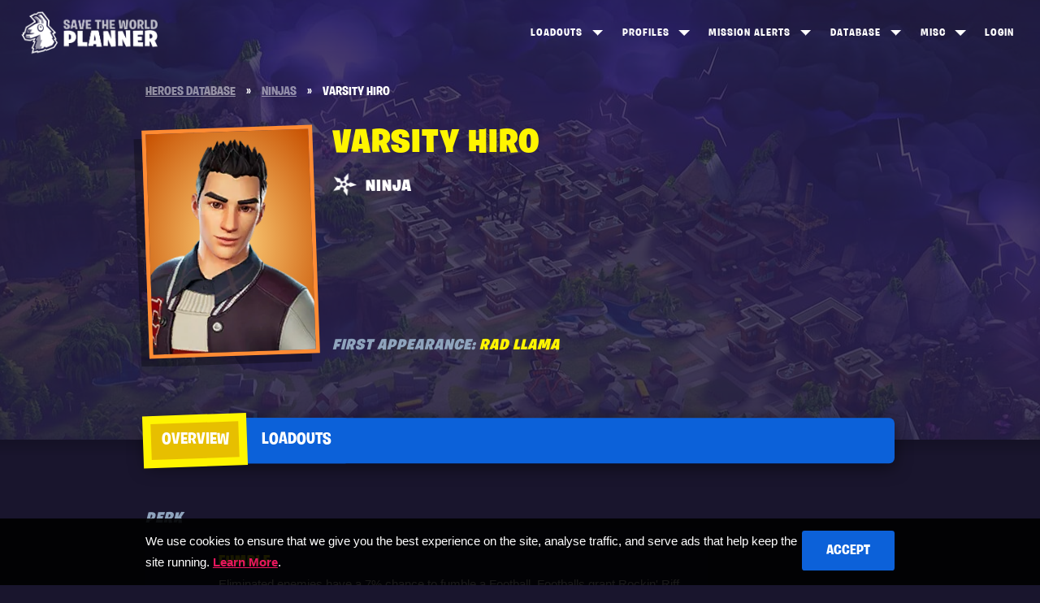

--- FILE ---
content_type: text/html; charset=utf-8
request_url: https://stw-planner.com/heroes/varsity-hiro
body_size: 4495
content:

<!DOCTYPE html>
<html lang="en">
<head>
    <meta charset="utf-8" />
    <meta name="viewport" content="width=device-width, initial-scale=1.0" />
    
<title>Varsity Hiro Ninja Class Hero - STW Planner</title>
<meta name="description" content="View the stats and perks for Varsity Hiro, a Ninja Class hero in Fortnite Save the World.">
<link rel="canonical" href="https://stw-planner.com/heroes/varsity-hiro" />

<meta property="og:type" content="website">
<meta property="og:image" content="https://stw-planner.com/site-logo.png">
<meta property="og:title" content="Varsity Hiro Ninja Class Hero - STW Planner">
<meta property="og:description" content="View the stats and perks for Varsity Hiro, a Ninja Class hero in Fortnite Save the World.">
<meta property="og:site_name" content="Fortnite Save the World Planner">
<meta property="og:url" content="https://stw-planner.com/heroes/varsity-hiro">

<meta name="twitter:card" content="summary">
<meta name="twitter:image" content="https://stw-planner.com/site-logo.png">
<meta name="twitter:title" content="Varsity Hiro Ninja Class Hero - STW Planner">
<meta name="twitter:description" content="View the stats and perks for Varsity Hiro, a Ninja Class hero in Fortnite Save the World.">
<meta name="twitter:site" content="Fortnite Save the World Planner">
<meta name="twitter:url" content="https://stw-planner.com/heroes/varsity-hiro">

<link rel="apple-touch-icon" sizes="120x120" href="/apple-touch-icon.png">
<link rel="icon" type="image/png" sizes="32x32" href="/favicon-32x32.png">
<link rel="icon" type="image/png" sizes="16x16" href="/favicon-16x16.png">
<link rel="manifest" href="/site.webmanifest">
<link rel="mask-icon" href="/safari-pinned-tab.svg" color="#241e43">
<meta name="msapplication-TileColor" content="#241e43">
<meta name="theme-color" content="#241e43">


<script type="application/ld+json">
    {
        "@context":"https://schema.org",
        "@type":"WebPage",
        "@id":"https://stw-planner.com/heroes/varsity-hiro#webpage",
        "url":"https://stw-planner.com/heroes/varsity-hiro",
        "inLanguage":"en-US",
        "name":"Varsity Hiro Ninja Class Hero - STW Planner",
        "image": "https://stw-planner.com/site-logo.png",
        "isPartOf":{
            "@id":"https://stw-planner.com/#website"
        },
        "about":{
            "@id":"https://stw-planner.com/#organization"
        },
        "description":"View the stats and perks for Varsity Hiro, a Ninja Class hero in Fortnite Save the World."
    }
</script>
    
    <script type="application/ld+json">
        {
        "@context": "https://schema.org",
        "@type": "BreadcrumbList",
        "itemListElement": [{
        "@type": "ListItem",
        "position": 1,
        "item": {
        "@type": "WebSite",
        "@id": "https://stw-planner.com/",
        "name": "Fortnite Save the World Planner"
        }
        },
        {
        "@type": "ListItem",
        "position": 2,
        "item": {
        "@type": "WebPage",
        "@id": "https://stw-planner.com/heroes/",
        "name": "Heroes Database"
        }
        },
        {
        "@type": "ListItem",
        "position": 3,
        "item": {
        "@type": "WebPage",
        "@id": "https://stw-planner.com/heroes/ninjas",
        "name": "Ninjas"
        }
        },
        {
        "@type": "ListItem",
        "position": 4,
        "item": {
        "@type": "WebPage",
        "@id": "https://stw-planner.com/heroes/varsity-hiro",
        "name": "Varsity Hiro"
        }
        }]
        }
    </script>
    <script data-ad-client="ca-pub-7298442879606585" async src="https://pagead2.googlesyndication.com/pagead/js/adsbygoogle.js"></script>

    <link rel="stylesheet" href="/css/site.css?v=8jAIT8NtT7oEjmtGnNGzV9x7iFbDbYKpliM623S99rY" />
</head>
<body class="feature-page sectioned-page db-page ">


    <div class="site-container">
        <div>
            <header>
                <div class="menu-toggle"></div>
                <div class="logo">
                    <a title="Fortnite Save the World Planner" href="/">
                        <img src="https://stwplanner.azureedge.net/stwp-static/planner-logo.png" alt="Fortnite Save the World Planner Logo" />
                    </a>
                </div>
                <div class="navigation">
                    <div>
                        
<div class="dropdown-container">
    <a title="Loadouts" class="dropdown-trigger" href="/loadouts">Loadouts</a>
    <div class="dropdown-menu">
        <a title="Create New Loadout" href="/create-loadout">Create</a>
        <a title="View All Loadouts" href="/loadouts/view-loadouts/page/1">View All</a>
    </div>
</div>

<div class="dropdown-container">
    <a title="Profiles" class="dropdown-trigger" href="/profiles">Profiles</a>
    <div class="dropdown-menu">
        <a title="Frostnite Leaderboard" href="/leaderboards/dungeons">Dungeons Top 100</a>
        <a title="Frostnite Leaderboard" href="/leaderboards/frostnite">Frostnite Top 100</a>
        <a title="Mythic Storm King Leaderboard" href="/leaderboards/storm-king">Storm King Top 100</a>
    </div>
</div>


<div class="dropdown-container">
    <a title="View Mission Alerts" class="dropdown-trigger" href="/mission-alerts">Mission Alerts</a>
    <div class="dropdown-menu">
        <a title="Stonewood Mission Alerts" href="/mission-alerts/stonewood">Stonewood</a>
        <a title="Plankerton Mission Alerts" href="/mission-alerts/plankerton">Plankerton</a>
        <a title="Canny Valley Mission Alerts" href="/mission-alerts/canny-valley">Canny Valley</a>
        <a title="Twine Peaks Mission Alerts" href="/mission-alerts/twine-peaks">Twine Peaks</a>
    </div>
</div>

<div class="dropdown-container">
    <a title="Database" class="dropdown-trigger" href="/heroes">Database</a>
    <div class="dropdown-menu">
        <a title="All Heroes" href="/heroes">Heroes</a>
        <a title="All Constructors" href="/heroes/constructors">Constructors</a>
        <a title="All Ninjas" href="/heroes/ninjas">Ninjas</a>
        <a title="All Outlanders" href="/heroes/outlanders">Outlanders</a>
        <a title="All Soldiers" href="/heroes/soldiers">Soldiers</a>
        <a title="All Schematics" href="/schematics">Schematics</a>
        <a title="Ranged Weapons" href="/schematics/weapons">Ranged Weapons</a>
        <a title="Melee Weapons" href="/schematics/melee">Melee Weapons</a>
        <a title="Traps" href="/schematics/traps">Traps</a>
    </div>
</div>

<div class="dropdown-container">
    <a title="Item Shop" class="dropdown-trigger" href="/store">Misc</a>
    <div class="dropdown-menu">
        <a title="Item Shop" href="/store">Item Shop</a>
        <a title="News" href="/news/page/1">News</a>
    </div>
</div>

    <a title="Login" href="/login">Login</a>


                    </div>
                </div>
            </header>
            <div class="wrapper">
                <div class="hero-image-container">
                    <div class="hero-image-blur"></div>
                    <div class="hero-image"></div>
                    <canvas id="snowCanvas"></canvas>
                </div>
                


<div class="sub-hero">
    <div class="container">
        <ul class="breadcrumb">
            <li>
                <a href="/heroes">
                    <span>Heroes Database</span>
                </a>
            </li>
            <li class="divider">&raquo;</li>
            <li>
                <a href="/heroes/ninjas">
                    <span>Ninjas</span>
                </a>
            </li>
            <li class="divider">&raquo;</li>
            <li class="active">
                <span>Varsity Hiro</span>
            </li>
        </ul>
        <div class="split-sidebar sidebar-reverse sidebar-overview">
            <div class="sidebar item-list" style="margin: 0;">
                <div title="Varsity Hiro" class="item rarity-legendary featured-item" data-type="Static">
                    <div class="item--portrait">
                        <img src="/images/Heroes/Ninja/T-Ninja-HID-Ninja-031-RadNinja-SR-T01.png">
                    </div>
                    <div class="item-overview">
                        <div class="item-info">Varsity Hiro</div>
                    </div>
                </div>
            </div>
            <div class="faded-block">
                <div>
                    <h1>Varsity Hiro</h1>
                    <h5><img src="https://stwplanner.azureedge.net/stwp-static/Heroes/T-Icon-Hero-Ninja-CARD.png" style="float:left;width: 3.6rem;display:block;margin-top: -.6rem;margin-right:1.2rem;" /> Ninja</h5>
                </div>
                <h5 class="impact">First Appearance: <span class="highlight">Rad Llama</span></h5>
            </div>
        </div>
    </div>
</div>

<div class="section-wrapper ">
    <div class="container">

            <div class="button--group button--group-left button--group-justified hide-mobile">
                <a class="button group-button button-active tab-button" data-tab-target="hero">Overview</a>
                <a class="button group-button tab-button" data-tab-target="loadouts">Loadouts</a>
            </div>

        <div class="split-sidebar">
            <div class="db-overview">
                <div data-tab="hero">

                    <div class="section-spacer">
                        <h5 class="impact">Perk</h5>
                        <div class="faded-block">
                            <div class="hero-abilities">
                                <div class="item-split">
                                    <img src="/images/Perks/Ninja/Icon-Ninja-Fumblerooski-128.png" />
                                    <div>
                                        <h6 class="highlight">Fumble</h6>
                                        Eliminated enemies have a 7% chance to fumble a Football. Footballs grant Rockin&#x27; Riff when picked up.<br /><br />
                                        <h6 class="highlight">Fumble + </h6>
                                        Eliminated enemies have a 23% chance to fumble a Football. Footballs grant Rockin&#x27; Riff when picked up.<br />
                                    </div>
                                </div>
                            </div>
                        </div>
                    </div>
                    <div class="section-spacer">
                        <h5 class="impact">Abilities</h5>
                        <div class="faded-block">
                            <div class="hero-abilities">
                                <div class="item-split">
                                    <img src="/images/Abilities/Ninja/6.png" />
                                    <div>
                                        <h6 class="highlight">Kunai Storm</h6>
                                        Vault into the air and hurl a barrage of Kunai at your enemies. Each Kunai deals **damage** damage.<br />
                                    </div>
                                </div>
                                <div class="item-split">
                                    <img src="/images/Abilities/Ninja/4.png" />
                                    <div>
                                        <h6 class="highlight">Crescent Kick</h6>
                                        Execute a powerful spin kick which stuns enemies and deals **damage** damage.<br />
                                    </div>
                                </div>
                                <div class="item-split">
                                    <img src="/images/Abilities/Ninja/7.png" />
                                    <div>
                                        <h6 class="highlight">Smoke Bomb</h6>
                                        Drop a smoke bomb which slows enemies and deals **damage** damage per second.<br />
                                    </div>
                                </div>
                            </div>
                        </div>
                    </div>
                    <div class="section-spacer">
                        <h5 class="impact">Class Abilities</h5>
                        <div class="faded-block">
                            <div class="hero-abilities">
                                <div class="item-split">
                                    <img src="/images/Perks/Ninja/Icon-Ninja-ShadowStance-128.png" />
                                    <div>
                                        <h6 class="highlight">Shadow Stance</h6>
                                        After eliminating 1 enemy with melee weapons enter Shadow Stance for 4 seconds. Shadow Stance increases Armor by 60 and Movement Speed by 15%.<br />
                                    </div>
                                </div>
                                <div class="item-split">
                                    <img src="/images/Perks/Ninja/Icon-Ninja-MantisLeap-128.png" />
                                    <div>
                                        <h6 class="highlight">Mantis Leap</h6>
                                        Jump an additional time while airborne. Ninjas don&#x27;t take fall damage.<br />
                                    </div>
                                </div>
                            </div>
                        </div>
                    </div>
                </div>

                    <div data-tab="loadouts" class="hide">
                        <div class="section-spacer">
                            <h5 class="impact">Used In Loadouts</h5>
                            <div class="loadouts-list loadouts-feature">
                                
<div class="split-center">
        <a class="loadouts-item" href="/loadouts/view-loadouts/loadout/91">

            <div class="loadout-item--hero">
                <div class="loadout-item--hero-badge soldier"></div>
                <div class="loadout-item--hero-portrait">
                    <img class="lazy" data-src="/images/Heroes/Soldier/T-Soldier-HID-Commando-011-M-SR-T01-L.png">
                </div>
            </div>

            <div class="loadouts-details">
                <span class="loadouts-title">Immortal shotgun king</span>
            </div>
        </a>
        <a class="loadouts-item" href="/loadouts/view-loadouts/loadout/92">

            <div class="loadout-item--hero">
                <div class="loadout-item--hero-badge soldier"></div>
                <div class="loadout-item--hero-portrait">
                    <img class="lazy" data-src="/images/Heroes/Br/T-Soldier-HID-205-Athena-Commando-F-GarageBand-L.png">
                </div>
            </div>

            <div class="loadouts-details">
                <span class="loadouts-title">Totally Rockin&#x27;Out - Ranged</span>
            </div>
        </a>
        <a class="loadouts-item" href="/loadouts/view-loadouts/loadout/93">

            <div class="loadout-item--hero">
                <div class="loadout-item--hero-badge ninja"></div>
                <div class="loadout-item--hero-portrait">
                    <img class="lazy" data-src="/images/Heroes/Ninja/T-Ninja-HID-Ninja-031-RadNinja-SR-T01.png">
                </div>
            </div>

            <div class="loadouts-details">
                <span class="loadouts-title">Totally Rockin&#x27;Out - Melee</span>
            </div>
        </a>
        <a class="loadouts-item" href="/loadouts/view-loadouts/loadout/102">

            <div class="loadout-item--hero">
                <div class="loadout-item--hero-badge ninja"></div>
                <div class="loadout-item--hero-portrait">
                    <img class="lazy" data-src="/images/Heroes/Ninja/T-Ninja-HID-Ninja-StarsAssassin-SR-T01-L.png">
                </div>
            </div>

            <div class="loadouts-details">
                <span class="loadouts-title">Totally Rockin&#x27; Melee</span>
            </div>
        </a>
        <a class="loadouts-item" href="/loadouts/view-loadouts/loadout/103">

            <div class="loadout-item--hero">
                <div class="loadout-item--hero-badge soldier"></div>
                <div class="loadout-item--hero-portrait">
                    <img class="lazy" data-src="/images/Heroes/Soldier/T-Soldier-HID-Commando-011-SR-T01-L.png">
                </div>
            </div>

            <div class="loadouts-details">
                <span class="loadouts-title">TOTALLY ROCKIN&#x27; Staccato Shotto</span>
            </div>
        </a>
        <a class="loadouts-item" href="/loadouts/view-loadouts/loadout/109">

            <div class="loadout-item--hero">
                <div class="loadout-item--hero-badge soldier"></div>
                <div class="loadout-item--hero-portrait">
                    <img class="lazy" data-src="/images/Heroes/Br/T-Soldier-HID-205-Athena-Commando-F-GarageBand-L.png">
                </div>
            </div>

            <div class="loadouts-details">
                <span class="loadouts-title">Shotgun crits</span>
            </div>
        </a>
</div>
                            </div>
                        </div>
                    </div>
            </div>

            <div class="sidebar">
                <div class="vertical-ad">
                    <ins class="adsbygoogle"
                         style="display:block"
                         data-ad-client="ca-pub-7298442879606585"
                         data-ad-slot="5859841316"
                         data-ad-format="auto"
                         data-full-width-responsive="true"></ins>
                    <script>
                        (adsbygoogle = window.adsbygoogle || []).push({});
                    </script>
                </div>
            </div>
        </div>
    </div>
</div>

    <div class="button--group button--group-left button--group-justified sticky-bottom">
        <a class="button group-button button-active tab-button" data-tab-target="hero">Overview</a>
        <a class="button group-button tab-button" data-tab-target="loadouts">Loadouts</a>
    </div>


            </div>
        </div>
        <footer>
            <div class="container">
                <div class="footer-navigation">
                    <div>
                        <a title="Fortnite Save the World Planner" href="/">
                            <img src="https://stwplanner.azureedge.net/stwp-static/planner-logo.png" alt="Fortnite Save the World Planner Logo" class="footer-logo">
                        </a>
                    </div>
                    <div>
                        <h6>Loadouts</h6>
                        <a title="Create New Loadout" href="/create-loadout">Create Loadout</a><br />
                        <a title="View All Loadouts" href="/loadouts/view-loadouts/page/1">All Loadouts</a><br />

                        <h6>Profiles &amp; Leaderboards</h6>
                        <a title="Profiles" href="/profiles">Profiles</a><br />
                        <a title="Frostnite Leaderboard" href="/leaderboards/dungeons">Dungeons Top 100</a><br />
                        <a title="Frostnite Leaderboard" href="/leaderboards/frostnite">Frostnite Top 100</a><br />
                        <a title="Mythic Storm King Leaderboard" href="/leaderboards/storm-king">Storm King Top 100</a><br />

                        <h6>Mission Alerts</h6>
                        <a title="View Missions" href="/mission-alerts/v-buck-missions">v-Buck Missions</a><br />
                        <a title="Stonewood Mission Alerts" href="/mission-alerts/stonewood">Stonewood</a><br />
                        <a title="Plankerton Mission Alerts" href="/mission-alerts/plankerton">Plankerton</a><br />
                        <a title="Canny Valley Mission Alerts" href="/mission-alerts/canny-valley">Canny Valley</a><br />
                        <a title="Twine Peaks Mission Alerts" href="/mission-alerts/twine-peaks">Twine Peaks</a>
                    </div>
                    <div>
                        <h6>Database</h6>
                        <a title="All Heroes" href="/heroes">Heroes</a><br />
                        <a title="All Constructors" href="/heroes/constructors">Constructors</a><br />
                        <a title="All Ninjas" href="/heroes/ninjas">Ninjas</a><br />
                        <a title="All Outlanders" href="/heroes/outlanders">Outlanders</a><br />
                        <a title="All Soldiers" href="/heroes/soldiers">Soldiers</a><br />
                        <a title="All Schematics" href="/schematics">Schematics</a><br />
                        <a title="Ranged Weapons" href="/schematics/weapons">Ranged Weapons</a><br />
                        <a title="Melee Weapons" href="/schematics/melee">Melee Weapons</a><br />
                        <a title="Traps" href="/schematics/traps">Traps</a><br />

                        <h6>Misc</h6>
                        <a title="Store" href="/store">Item Shop</a><br />
                        <a title="News" href="/news/page/1">News</a><br />
                    </div>
                    <div>
                        <h6>Site</h6>
                        <a title="Privacy Policy" href="/privacy-policy">Privacy Policy</a><br />
                        <a title="Roadmap" href="/roadmap">Roadmap</a><br />

                            <a title="Login" href="/login">Login</a><br />
                    </div>
                </div>
                <div class="copyright">
                    &copy; 2026 Twigsby. Fortnite is a registered trademark of Epic Games.<br />This is a personal site and is not affilliated, or endorsed, by Epic Games.
                </div>
            </div>
        </footer>
    </div>

    

    <div id="cookieConsent" class="cookie-consent">
        <div class="container">
            <button type="button" class="button" data-dismiss="alert" aria-label="Close" data-cookie-string=".AspNet.Consent=yes; expires=Mon, 18 Jan 2027 15:50:46 GMT; path=/; secure; samesite=none">
                <span aria-hidden="true">Accept</span>
            </button>
            We use cookies to ensure that we give you the best experience on the site, analyse traffic, and serve ads that help keep the site running. <a href="/privacy-policy">Learn More</a>.
        </div>
    </div>
    <script>
        (function () {
            var cookieContainer = document.getElementById('cookieConsent');
            var button = document.querySelector("#cookieConsent button[data-cookie-string]");
            button.addEventListener("click", function (event) {
                document.cookie = button.dataset.cookieString;
                cookieContainer.parentNode.removeChild(cookieContainer);
            }, false);
        })();
    </script>


    <script src="/js/global.min.js?v=Mwu0H0xhsPRrhyAMI8oQ6Zop6rkH5STJzTK08mThe3A"></script>

    <script>
        if ("" == "True" || false && !document.querySelector('body').classList.contains('leaderboards-page')) {
            if (window.matchMedia("(min-width: 44.8rem)").matches) {
                Fluff.Snow();
            }
        }
    </script>

    
<script defer src="https://static.cloudflareinsights.com/beacon.min.js/vcd15cbe7772f49c399c6a5babf22c1241717689176015" integrity="sha512-ZpsOmlRQV6y907TI0dKBHq9Md29nnaEIPlkf84rnaERnq6zvWvPUqr2ft8M1aS28oN72PdrCzSjY4U6VaAw1EQ==" data-cf-beacon='{"version":"2024.11.0","token":"977716c160b24c18853d7c94285aaf72","server_timing":{"name":{"cfCacheStatus":true,"cfEdge":true,"cfExtPri":true,"cfL4":true,"cfOrigin":true,"cfSpeedBrain":true},"location_startswith":null}}' crossorigin="anonymous"></script>
</body>
</html>


--- FILE ---
content_type: text/html; charset=utf-8
request_url: https://www.google.com/recaptcha/api2/aframe
body_size: 249
content:
<!DOCTYPE HTML><html><head><meta http-equiv="content-type" content="text/html; charset=UTF-8"></head><body><script nonce="x2P8dR9o0CLHeX0SryfIxQ">/** Anti-fraud and anti-abuse applications only. See google.com/recaptcha */ try{var clients={'sodar':'https://pagead2.googlesyndication.com/pagead/sodar?'};window.addEventListener("message",function(a){try{if(a.source===window.parent){var b=JSON.parse(a.data);var c=clients[b['id']];if(c){var d=document.createElement('img');d.src=c+b['params']+'&rc='+(localStorage.getItem("rc::a")?sessionStorage.getItem("rc::b"):"");window.document.body.appendChild(d);sessionStorage.setItem("rc::e",parseInt(sessionStorage.getItem("rc::e")||0)+1);localStorage.setItem("rc::h",'1768751448845');}}}catch(b){}});window.parent.postMessage("_grecaptcha_ready", "*");}catch(b){}</script></body></html>